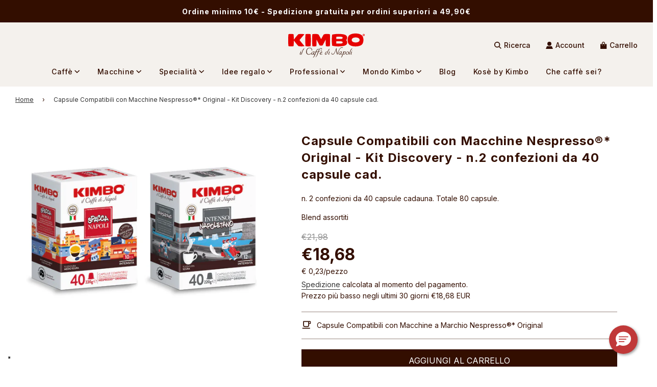

--- FILE ---
content_type: text/html;charset=UTF-8
request_url: https://widget.feedaty.com/v3.0.0/template/2021,product,Striscia-full-nologowrap,69007c1b3d368/10217344/all,all/,0,.json
body_size: -69
content:
{"69007c1b3d368":{"html":"<!--productid required-->","settings":null}}

--- FILE ---
content_type: text/html;charset=UTF-8
request_url: https://widget.feedaty.com/v3.0.0/template/2021,product,Striscia-full-nologowrap,69007c1b3d368/10217344/all,all/,0,.json
body_size: -70
content:
{"69007c1b3d368":{"html":"<!--productid required-->","settings":null}}

--- FILE ---
content_type: text/css
request_url: https://kimbo.it/cdn/shop/t/39/assets/custom.css?v=168341230926160127711768297213
body_size: 3864
content:
/** Shopify CDN: Minification failed

Line 810:0 Unexpected "}"

**/
/* Place any CSS overrides in this file. */
/* #NavDrawer .mobile-nav-header,
#NavDrawer ul.mobile-nav:last-child {
  display: none !important;
} */


/* SCROLL */
* {
  scroll-behavior: smooth;
}

/* LANDING ANTICA MISCELA */
#ancient-blend .sticky-header,
#ancient-blend .breadcrumb,
#ancient-blend .footer-wrapper,
#antica-miscela-dal-1963 .sticky-header, 
#antica-miscela-dal-1963 .breadcrumb,
#antica-miscela-dal-1963 .footer-wrapper {
  display: none !important;
}

#ancient-blend .announcement-bar,
#antica-miscela-dal-1963 .announcement-bar {
  display: none !important;
}

@media screen and (min-width: 768px) {
    #ancient-blend .swiper-navigation,
    #antica-miscela-dal-1963 .swiper-navigation {
        display: flex;
    }
}

#ancient-blend .sw-logo-list,
#antica-miscela-dal-1963 .sw-logo-list {
  padding: 15px 0;
}

#ancient-blend .sw-logo-list .logo-bar__item,
#antica-miscela-dal-1963 .sw-logo-list .logo-bar__item {
  margin: 0;
}

/* frecce pagina macchina kimbo up */
#macchina-a-cialde-kimbo-up-100-cialde-macinato-fresco .swiper-navigation svg {
  position: relative;
  z-index: 999;
  fill: white;
}

/* LANDING KIMBO */
#sanremo-2025 .homepage-sections-wrapper[data-wetheme-section-id="template--24636672672087__text_rich_text_ht9hTg"] {
  padding-bottom: 20px;
}

#sanremo-2025 section > .homepage-sections-wrapper {
  padding-top: 0;
}

@media screen and (max-width: 767px) {
  #sanremo-2025 .homepage-sections-wrapper {
    padding-top: 0;
  }
}


/* LABEL IN VENDITA IN HP */
.homepage-sections-wrapper .sale-badge.badge,
.homepage-sections-wrapper .product-page--sale-badge {
  display: none;
}



/* LANDING FOOD SERVICE */
#hai-un-39-attivita-scopri-la-linea-kimbo-food-service-kimbo .sticky-header, 
#hai-un-39-attivita-scopri-la-linea-kimbo-food-service-kimbo .breadcrumb,
#hai-un-39-attivita-scopri-la-linea-kimbo-food-service-kimbo .footer-wrapper {
  display: none !important;
}

#hai-un-39-attivita-scopri-la-linea-kimbo-food-service-kimbo .announcement-bar {
  display: none !important;
}

#hai-un-39-attivita-scopri-la-linea-kimbo-food-service-kimbo .shopify-section .sw-logo-list {
  padding: 15px 0;
}

#hai-un-39-attivita-scopri-la-linea-kimbo-food-service-kimbo .shopify-section .logo-bar__item {
  margin: 0;
}

#hai-un-39-attivita-scopri-la-linea-kimbo-food-service-kimbo .image-with-text-wrapper h2 {
  position: relative;
  margin-top: 40px;
}

#hai-un-39-attivita-scopri-la-linea-kimbo-food-service-kimbo .image-with-text-wrapper h2::after {
  content: "Kimbo";
  position: absolute;
  top: -35px;
  left: 0;
  font-size: 18px;
  color: #aa2c2d;
}

@media only screen and (max-width: 768px) {
  #hai-un-39-attivita-scopri-la-linea-kimbo-food-service-kimbo .image-with-text-wrapper h2::after {
    left: 50%;
    transform: translateX(-50%);
  }
}

/* FORM POP UP MOBILE */
form.klaviyo-form[data-testid="klaviyo-form-VfJJDu"] {
  padding-bottom: 80px !important;
}

form.klaviyo-form[data-testid="klaviyo-form-VfJJDu"] .needsclick.kl-private-reset-css-Xuajs1:nth-of-type(6) > .needsclick.kl-private-reset-css-Xuajs1 {
  flex: initial !important;
}

form.klaviyo-form[data-testid="klaviyo-form-VfJJDu"] .needsclick.kl-private-reset-css-Xuajs1:nth-of-type(6) > .needsclick.kl-private-reset-css-Xuajs1 > .needsclick.kl-private-reset-css-Xuajs1 {
  width: 30px !important;
}

form.klaviyo-form[data-testid="klaviyo-form-VfJJDu"] .needsclick.kl-private-reset-css-Xuajs1:nth-of-type(6) .needsclick.go2376614969.kl-private-reset-css-Xuajs1 .needsclick.kl-private-reset-css-Xuajs1 .needsclick.kl-private-reset-css-Xuajs1 {
  left: -10px;
  width: 100px;
}

/* FORM POP UP DESKTOP */
form.klaviyo-form[data-testid="klaviyo-form-XVJEMV"] .needsclick.kl-private-reset-css-Xuajs1:nth-of-type(6) > .needsclick.kl-private-reset-css-Xuajs1 {
  flex: initial !important;
}

form.klaviyo-form[data-testid="klaviyo-form-XVJEMV"] .needsclick.kl-private-reset-css-Xuajs1:nth-of-type(6) > .needsclick.kl-private-reset-css-Xuajs1 > .needsclick.kl-private-reset-css-Xuajs1 {
  width: 30px !important;
}



/*rimuove fixed al footer*/
.fix-to-bottom{
  position: relative !important;
  margin-top: 32px;
 }

/* WIDGET CONTATTI */
form.klaviyo-form[data-testid="klaviyo-form-RyVLEE"] {
  padding-top: 0 !important;
  padding-left: 0 !important;
  padding-right: 0 !important;
  width: 350px !important;
  padding-bottom: 20px !important;
}

form.klaviyo-form[data-testid="klaviyo-form-RyVLEE"] span,
form.klaviyo-form[data-testid="klaviyo-form-RyVLEE"] div,
form.klaviyo-form[data-testid="klaviyo-form-RyVLEE"] p {
  font-family: Inter, sans-serif !important;
  color: #330e00;
}

form.klaviyo-form[data-testid="klaviyo-form-RyVLEE"] .needsclick.kl-private-reset-css-Xuajs1 div[data-testid="form-row"]:nth-of-type(1) {
  /* background-color: #E60000;
  background-color: #330e00; */
  padding: 5px 20px;
  /* height: 115px; */
}

form.klaviyo-form[data-testid="klaviyo-form-RyVLEE"] .needsclick.kl-private-reset-css-Xuajs1 div[data-testid="form-row"]:nth-of-type(1) span {
  /* color: white; */
  color: #E60000;
  /* font-weight: 900 !important; */
  font-size: 23px !important;
}

form.klaviyo-form[data-testid="klaviyo-form-RyVLEE"] .needsclick.kl-private-reset-css-Xuajs1 div[data-testid="form-row"]:nth-of-type(1) p {
  padding-top: 22px;
  padding-bottom: 8px;
}

form.klaviyo-form[data-testid="klaviyo-form-RyVLEE"] .needsclick.kl-private-reset-css-Xuajs1 div[data-testid="form-row"]:nth-of-type(2),
form.klaviyo-form[data-testid="klaviyo-form-RyVLEE"] .needsclick.kl-private-reset-css-Xuajs1 div[data-testid="form-row"]:nth-of-type(3),
form.klaviyo-form[data-testid="klaviyo-form-RyVLEE"] .needsclick.kl-private-reset-css-Xuajs1 div[data-testid="form-row"]:nth-of-type(4) {
  border: 1px solid rgba(0, 0, 0, 0.1);
  padding: 0;
  height: auto;
  margin: 8px 20px;
  box-shadow: 2px 2px 0px rgba(0, 0, 0, 0.1);
  /* top: -45px; */
  background-color: #fff;
}

form.klaviyo-form[data-testid="klaviyo-form-RyVLEE"] .needsclick.kl-private-reset-css-Xuajs1 div[data-testid="form-row"]:nth-of-type(2):hover,
form.klaviyo-form[data-testid="klaviyo-form-RyVLEE"] .needsclick.kl-private-reset-css-Xuajs1 div[data-testid="form-row"]:nth-of-type(3):hover,
form.klaviyo-form[data-testid="klaviyo-form-RyVLEE"] .needsclick.kl-private-reset-css-Xuajs1 div[data-testid="form-row"]:nth-of-type(4):hover {
  border: 1px solid #E60000;
  box-shadow: 2px 2px 0px #E60000;
  /* border: 1px solid #330e00;
  box-shadow: 2px 2px 0px #330e00; */
}

form.klaviyo-form[data-testid="klaviyo-form-RyVLEE"] .needsclick.kl-private-reset-css-Xuajs1 div[data-testid="form-row"]:nth-of-type(4) {
  margin-bottom: 12px;
}

form.klaviyo-form[data-testid="klaviyo-form-RyVLEE"] .needsclick.kl-private-reset-css-Xuajs1 div[data-testid="form-row"]:nth-of-type(2) img,
form.klaviyo-form[data-testid="klaviyo-form-RyVLEE"] .needsclick.kl-private-reset-css-Xuajs1 div[data-testid="form-row"]:nth-of-type(3) img,
form.klaviyo-form[data-testid="klaviyo-form-RyVLEE"] .needsclick.kl-private-reset-css-Xuajs1 div[data-testid="form-row"]:nth-of-type(4) img {
  position: absolute;
  top: 50%;
  left: 12px;
  transform: translateY(-50%);
  width: initial;
  height: 40px;
}

form.klaviyo-form[data-testid="klaviyo-form-RyVLEE"] .needsclick.kl-private-reset-css-Xuajs1 div[data-testid="form-row"]:nth-of-type(2) .kl-private-reset-css-Xuajs1.go3176171171 p:nth-of-type(2),
form.klaviyo-form[data-testid="klaviyo-form-RyVLEE"] .needsclick.kl-private-reset-css-Xuajs1 div[data-testid="form-row"]:nth-of-type(2) .kl-private-reset-css-Xuajs1.go3176171171 p:nth-of-type(3),
form.klaviyo-form[data-testid="klaviyo-form-RyVLEE"] .needsclick.kl-private-reset-css-Xuajs1 div[data-testid="form-row"]:nth-of-type(2) .kl-private-reset-css-Xuajs1.go3176171171 p:nth-of-type(4),

form.klaviyo-form[data-testid="klaviyo-form-RyVLEE"] .needsclick.kl-private-reset-css-Xuajs1 div[data-testid="form-row"]:nth-of-type(3) .kl-private-reset-css-Xuajs1.go3176171171 p:nth-of-type(2),
form.klaviyo-form[data-testid="klaviyo-form-RyVLEE"] .needsclick.kl-private-reset-css-Xuajs1 div[data-testid="form-row"]:nth-of-type(3) .kl-private-reset-css-Xuajs1.go3176171171 p:nth-of-type(3),
form.klaviyo-form[data-testid="klaviyo-form-RyVLEE"] .needsclick.kl-private-reset-css-Xuajs1 div[data-testid="form-row"]:nth-of-type(3) .kl-private-reset-css-Xuajs1.go3176171171 p:nth-of-type(4),

form.klaviyo-form[data-testid="klaviyo-form-RyVLEE"] .needsclick.kl-private-reset-css-Xuajs1 div[data-testid="form-row"]:nth-of-type(4) .kl-private-reset-css-Xuajs1.go3176171171 p:nth-of-type(2),
form.klaviyo-form[data-testid="klaviyo-form-RyVLEE"] .needsclick.kl-private-reset-css-Xuajs1 div[data-testid="form-row"]:nth-of-type(4) .kl-private-reset-css-Xuajs1.go3176171171 p:nth-of-type(3),
form.klaviyo-form[data-testid="klaviyo-form-RyVLEE"] .needsclick.kl-private-reset-css-Xuajs1 div[data-testid="form-row"]:nth-of-type(4) .kl-private-reset-css-Xuajs1.go3176171171 p:nth-of-type(4) {
  padding-left: 60px;
  color: #330e00;
}

form.klaviyo-form[data-testid="klaviyo-form-RyVLEE"] .needsclick.kl-private-reset-css-Xuajs1 div[data-testid="form-row"]:nth-of-type(2) .kl-private-reset-css-Xuajs1.go3176171171 p:nth-of-type(5) a,
form.klaviyo-form[data-testid="klaviyo-form-RyVLEE"] .needsclick.kl-private-reset-css-Xuajs1 div[data-testid="form-row"]:nth-of-type(3) .kl-private-reset-css-Xuajs1.go3176171171 p:nth-of-type(5) a,
form.klaviyo-form[data-testid="klaviyo-form-RyVLEE"] .needsclick.kl-private-reset-css-Xuajs1 div[data-testid="form-row"]:nth-of-type(4) .kl-private-reset-css-Xuajs1.go3176171171 p:nth-of-type(5) a {
  position: absolute;
  left: 0;
  top: 0;
  height: 100%;
  width: 100%;
  color: transparent;
}

/* form.klaviyo-form[data-testid="klaviyo-form-RyVLEE"] .needsclick.kl-private-reset-css-Xuajs1 div[data-testid="form-row"] {
  margin-bottom: 10px;
} */

form.klaviyo-form[data-testid="klaviyo-form-RyVLEE"] .needsclick.kl-private-reset-css-Xuajs1 div[data-testid="form-row"]:nth-of-type(2):hover,
form.klaviyo-form[data-testid="klaviyo-form-RyVLEE"] .needsclick.kl-private-reset-css-Xuajs1 div[data-testid="form-row"]:nth-of-type(3):hover,
form.klaviyo-form[data-testid="klaviyo-form-RyVLEE"] .needsclick.kl-private-reset-css-Xuajs1 div[data-testid="form-row"]:nth-of-type(4):hover {
  /* background-color: #F4F1EE; */
  transition: all .2s ease-in-out;
}

form.klaviyo-form[data-testid="klaviyo-form-RyVLEE"] .needsclick.kl-private-reset-css-Xuajs1 div[data-testid="form-row"]:nth-of-type(2) .kl-private-reset-css-Xuajs1.go3176171171 p:nth-of-type(3),
form.klaviyo-form[data-testid="klaviyo-form-RyVLEE"] .needsclick.kl-private-reset-css-Xuajs1 div[data-testid="form-row"]:nth-of-type(3) .kl-private-reset-css-Xuajs1.go3176171171 p:nth-of-type(3), 
form.klaviyo-form[data-testid="klaviyo-form-RyVLEE"] .needsclick.kl-private-reset-css-Xuajs1 div[data-testid="form-row"]:nth-of-type(4) .kl-private-reset-css-Xuajs1.go3176171171 p:nth-of-type(3) {
  padding-top: 2px;
  font-size: 14px;
  padding-bottom: 5px;
}

button.kl-teaser-RyVLEE {
  margin-right: 0 !important;
}

button.kl-teaser-RyVLEE:active span,
button.kl-teaser-RyVLEE:focus span{
  outline: 10px solid transparent !important;
}


/* WIDGET CONTATTI MOBILE */
button.kl-teaser-XZ967R {
  margin-right: 0 !important;
}

button.kl-teaser-XZ967R span.go681896951 {
  outline: 1px solid transparent !important;
}

.needsclick.kl-private-reset-css-Xuajs1 div[data-testid="FULLSCREEN"] .needsclick.go3241907364.kl-private-reset-css-Xuajs1 {
  margin-left: 0 !important;
  margin-right: 0 !important;
  min-height: calc(100% + 60px) !important;
  top: -30px !important;
}

.needsclick.kl-private-reset-css-Xuajs1 div[data-testid="FULLSCREEN"] .needsclick.go3241907364.kl-private-reset-css-Xuajs1 button {
  top: initial !important;
  bottom: 420px;
  outline: 3px solid transparent !important;
}

form.klaviyo-form[data-testid="klaviyo-form-XZ967R"] {
  padding-top: 0 !important;
  padding-left: 0 !important;
  padding-right: 0 !important;
  width: 350px !important;
  padding-bottom: 20px !important;
  min-height: 460px !important;
  align-self: end;
}

form.klaviyo-form[data-testid="klaviyo-form-XZ967R"] span,
form.klaviyo-form[data-testid="klaviyo-form-XZ967R"] div,
form.klaviyo-form[data-testid="klaviyo-form-XZ967R"] p {
  font-family: Inter, sans-serif !important;
  color: #330e00;
}

form.klaviyo-form[data-testid="klaviyo-form-XZ967R"] .needsclick.kl-private-reset-css-Xuajs1 div[data-testid="form-row"]:nth-of-type(1) {
  /* background-color: #E60000;
  background-color: #330e00; */
  padding: 5px 20px;
  /* height: 115px; */
}

form.klaviyo-form[data-testid="klaviyo-form-XZ967R"] .needsclick.kl-private-reset-css-Xuajs1 div[data-testid="form-row"]:nth-of-type(1) span {
  /* color: white; */
  color: #E60000;
  /* font-weight: 900 !important; */
  font-size: 23px !important;
}

form.klaviyo-form[data-testid="klaviyo-form-XZ967R"] .needsclick.kl-private-reset-css-Xuajs1 div[data-testid="form-row"]:nth-of-type(1) p {
  padding-top: 22px;
  padding-bottom: 8px;
}

form.klaviyo-form[data-testid="klaviyo-form-XZ967R"] .needsclick.kl-private-reset-css-Xuajs1 div[data-testid="form-row"]:nth-of-type(2),
form.klaviyo-form[data-testid="klaviyo-form-XZ967R"] .needsclick.kl-private-reset-css-Xuajs1 div[data-testid="form-row"]:nth-of-type(3),
form.klaviyo-form[data-testid="klaviyo-form-XZ967R"] .needsclick.kl-private-reset-css-Xuajs1 div[data-testid="form-row"]:nth-of-type(4) {
  border: 1px solid rgba(0, 0, 0, 0.1);
  padding: 0;
  height: auto;
  margin: 8px 20px;
  box-shadow: 2px 2px 0px rgba(0, 0, 0, 0.1);
  /* top: -45px; */
  background-color: #fff;
}

form.klaviyo-form[data-testid="klaviyo-form-XZ967R"] .needsclick.kl-private-reset-css-Xuajs1 div[data-testid="form-row"]:nth-of-type(2):hover,
form.klaviyo-form[data-testid="klaviyo-form-XZ967R"] .needsclick.kl-private-reset-css-Xuajs1 div[data-testid="form-row"]:nth-of-type(3):hover,
form.klaviyo-form[data-testid="klaviyo-form-XZ967R"] .needsclick.kl-private-reset-css-Xuajs1 div[data-testid="form-row"]:nth-of-type(4):hover {
  border: 1px solid #E60000;
  box-shadow: 2px 2px 0px #E60000;
  /* border: 1px solid #330e00;
  box-shadow: 2px 2px 0px #330e00; */
}

form.klaviyo-form[data-testid="klaviyo-form-XZ967R"] .needsclick.kl-private-reset-css-Xuajs1 div[data-testid="form-row"]:nth-of-type(4) {
  margin-bottom: 12px;
}

form.klaviyo-form[data-testid="klaviyo-form-XZ967R"] .needsclick.kl-private-reset-css-Xuajs1 div[data-testid="form-row"]:nth-of-type(2) img,
form.klaviyo-form[data-testid="klaviyo-form-XZ967R"] .needsclick.kl-private-reset-css-Xuajs1 div[data-testid="form-row"]:nth-of-type(3) img,
form.klaviyo-form[data-testid="klaviyo-form-XZ967R"] .needsclick.kl-private-reset-css-Xuajs1 div[data-testid="form-row"]:nth-of-type(4) img {
  position: absolute;
  top: 50%;
  left: 12px;
  transform: translateY(-50%);
  width: initial;
  height: 40px;
}

form.klaviyo-form[data-testid="klaviyo-form-XZ967R"] .needsclick.kl-private-reset-css-Xuajs1 div[data-testid="form-row"]:nth-of-type(2) .kl-private-reset-css-Xuajs1.go3176171171 p:nth-of-type(2),
form.klaviyo-form[data-testid="klaviyo-form-XZ967R"] .needsclick.kl-private-reset-css-Xuajs1 div[data-testid="form-row"]:nth-of-type(2) .kl-private-reset-css-Xuajs1.go3176171171 p:nth-of-type(3),
form.klaviyo-form[data-testid="klaviyo-form-XZ967R"] .needsclick.kl-private-reset-css-Xuajs1 div[data-testid="form-row"]:nth-of-type(2) .kl-private-reset-css-Xuajs1.go3176171171 p:nth-of-type(4),

form.klaviyo-form[data-testid="klaviyo-form-XZ967R"] .needsclick.kl-private-reset-css-Xuajs1 div[data-testid="form-row"]:nth-of-type(3) .kl-private-reset-css-Xuajs1.go3176171171 p:nth-of-type(2),
form.klaviyo-form[data-testid="klaviyo-form-XZ967R"] .needsclick.kl-private-reset-css-Xuajs1 div[data-testid="form-row"]:nth-of-type(3) .kl-private-reset-css-Xuajs1.go3176171171 p:nth-of-type(3),
form.klaviyo-form[data-testid="klaviyo-form-XZ967R"] .needsclick.kl-private-reset-css-Xuajs1 div[data-testid="form-row"]:nth-of-type(3) .kl-private-reset-css-Xuajs1.go3176171171 p:nth-of-type(4),

form.klaviyo-form[data-testid="klaviyo-form-XZ967R"] .needsclick.kl-private-reset-css-Xuajs1 div[data-testid="form-row"]:nth-of-type(4) .kl-private-reset-css-Xuajs1.go3176171171 p:nth-of-type(2),
form.klaviyo-form[data-testid="klaviyo-form-XZ967R"] .needsclick.kl-private-reset-css-Xuajs1 div[data-testid="form-row"]:nth-of-type(4) .kl-private-reset-css-Xuajs1.go3176171171 p:nth-of-type(3),
form.klaviyo-form[data-testid="klaviyo-form-XZ967R"] .needsclick.kl-private-reset-css-Xuajs1 div[data-testid="form-row"]:nth-of-type(4) .kl-private-reset-css-Xuajs1.go3176171171 p:nth-of-type(4) {
  padding-left: 60px;
  color: #330e00;
}

form.klaviyo-form[data-testid="klaviyo-form-XZ967R"] .needsclick.kl-private-reset-css-Xuajs1 div[data-testid="form-row"]:nth-of-type(2) .kl-private-reset-css-Xuajs1.go3176171171 p:nth-of-type(5) a,
form.klaviyo-form[data-testid="klaviyo-form-XZ967R"] .needsclick.kl-private-reset-css-Xuajs1 div[data-testid="form-row"]:nth-of-type(3) .kl-private-reset-css-Xuajs1.go3176171171 p:nth-of-type(5) a,
form.klaviyo-form[data-testid="klaviyo-form-XZ967R"] .needsclick.kl-private-reset-css-Xuajs1 div[data-testid="form-row"]:nth-of-type(4) .kl-private-reset-css-Xuajs1.go3176171171 p:nth-of-type(5) a {
  position: absolute;
  left: 0;
  top: 0;
  height: 100%;
  width: 100%;
  color: transparent;
}

/* form.klaviyo-form[data-testid="klaviyo-form-XZ967R"] .needsclick.kl-private-reset-css-Xuajs1 div[data-testid="form-row"] {
  margin-bottom: 10px;
} */

form.klaviyo-form[data-testid="klaviyo-form-XZ967R"] .needsclick.kl-private-reset-css-Xuajs1 div[data-testid="form-row"]:nth-of-type(2):hover,
form.klaviyo-form[data-testid="klaviyo-form-XZ967R"] .needsclick.kl-private-reset-css-Xuajs1 div[data-testid="form-row"]:nth-of-type(3):hover,
form.klaviyo-form[data-testid="klaviyo-form-XZ967R"] .needsclick.kl-private-reset-css-Xuajs1 div[data-testid="form-row"]:nth-of-type(4):hover {
  /* background-color: #F4F1EE; */
  transition: all .2s ease-in-out;
}

form.klaviyo-form[data-testid="klaviyo-form-XZ967R"] .needsclick.kl-private-reset-css-Xuajs1 div[data-testid="form-row"]:nth-of-type(2) .kl-private-reset-css-Xuajs1.go3176171171 p:nth-of-type(3),
form.klaviyo-form[data-testid="klaviyo-form-XZ967R"] .needsclick.kl-private-reset-css-Xuajs1 div[data-testid="form-row"]:nth-of-type(3) .kl-private-reset-css-Xuajs1.go3176171171 p:nth-of-type(3), 
form.klaviyo-form[data-testid="klaviyo-form-XZ967R"] .needsclick.kl-private-reset-css-Xuajs1 div[data-testid="form-row"]:nth-of-type(4) .kl-private-reset-css-Xuajs1.go3176171171 p:nth-of-type(3) {
  padding-top: 2px;
  font-size: 14px;
  padding-bottom: 5px;
}

button.kl-teaser-RyVLEE {
  margin-right: 0 !important;
}

button.kl-teaser-RyVLEE:active span,
button.kl-teaser-RyVLEE:focus span{
  outline: 10px solid transparent !important;
}

/* FINE WIDGET CONTATTI */


/* FORM NEWSLETTER */
footer form.klaviyo-form[data-testid="klaviyo-form-S3FkTZ"] {
  background-color: transparent !important;
  padding: 0 !important;
  max-height: 280px !important;
  margin: 0 !important;
}

#kose-by-kimbo footer form.klaviyo-form[data-testid="klaviyo-form-S3FkTZ"] {
  margin: 0 !important;
  width: 100% !important;
}

footer form.klaviyo-form[data-testid="klaviyo-form-S3FkTZ"] input {
  background-color: transparent !important;
  border: 0px solid black !important;
  border-bottom: 1px solid black !important;
  padding-left: 0 !important;
  box-shadow: 0px 0px !important;
  color: #330e00 !important;
}

footer form.klaviyo-form[data-testid="klaviyo-form-S3FkTZ"] input::placeholder {
  color: rgba(51, 14, 0, 0.75) !important;
}

footer form.klaviyo-form[data-testid="klaviyo-form-S3FkTZ"] button.needsclick.go3894874857.kl-private-reset-css-Xuajs1 {
  padding: 0 25px !important;
}

footer form.klaviyo-form[data-testid="klaviyo-form-S3FkTZ"] p {
  text-align: left !important;
}

footer form.klaviyo-form[data-testid="klaviyo-form-S3FkTZ"] p span,
#kose-by-kimbo footer form.klaviyo-form[data-testid="klaviyo-form-S3FkTZ"] p span {
  font-size: 14px !important;
  font-weight: 700 !important;
}

footer form.klaviyo-form[data-testid="klaviyo-form-S3FkTZ"] > div > .kl-private-reset-css-Xuajs1:nth-child(1) p span {
  font-size: 21px !important;
}

footer form.klaviyo-form[data-testid="klaviyo-form-S3FkTZ"] > div > .kl-private-reset-css-Xuajs1:nth-child(2) {
  padding-bottom: 0 !important;
}

footer form.klaviyo-form[data-testid="klaviyo-form-S3FkTZ"] > div > .kl-private-reset-css-Xuajs1:nth-child(4) p span {
  font-weight: 400 !important;
  position: relative;
  top: -5px;
}

footer form.klaviyo-form[data-testid="klaviyo-form-S3FkTZ"] span span {
  font-size: 14px !important;
}


footer form.klaviyo-form[data-testid="klaviyo-form-S3FkTZ"] .needsclick {
  justify-content: flex-start !important;
  padding-top: 0 !important;
  padding-bottom: 8px !important;
  flex: initial !important;
}

footer form.klaviyo-form[data-testid="klaviyo-form-S3FkTZ"] button.needsclick {
  padding-bottom: 0 !important;
  padding-left: 25px !important;
  padding-right: 25px !important;
}


footer form.klaviyo-form[data-testid="klaviyo-form-S3FkTZ"] .go3176171171 a {
  color: #330E04 !important;
}

footer form.klaviyo-form[data-testid="klaviyo-form-S3FkTZ"] input#email_80520246 {
  width: 280px;
}


@media only screen and (max-width: 768px) {
  footer form.klaviyo-form[data-testid="klaviyo-form-S3FkTZ"] p {
    text-align: center !important;
  }

  footer form.klaviyo-form[data-testid="klaviyo-form-S3FkTZ"] .needsclick {
    align-items: center !important;
  }

  #kose-by-kimbo footer form.klaviyo-form[data-testid="klaviyo-form-S3FkTZ"] .needsclick {
    margin: auto !important;
  }
}

/* FINE FORM NEWSLETTER */

/* PAGINA MONDO KIMBO */
#mondo-kimbo .homepage-featured-box-btn {
 margin: 0;
}

#mondo-kimbo .shopify-section .homepage-sections-wrapper {
  padding: 0;
}

@media screen and (max-width: 767px) {
  #mondo-kimbo .image-gallery-wrapper .keep-spacing.gallery-grid .homepage-gallery-grid-item {
    width: 100%;
  }
  #mondo-kimbo .image-gallery-wrapper .keep-spacing .homepage-gallery-grid-item {
    padding: 32px 0;
  }
  #mondo-kimbo .image-gallery-wrapper .homepage-gallery-background {
    padding-top: 0;
    padding-bottom: 0;
  }
}
/* FINE PAGINA MONDO KIMBO */


/* LANDING KIMBO ESPRESSO BARISTA */
#kimbo-barista-espresso-napoli .sticky-header, 
#kimbo-barista-espresso-napoli .breadcrumb,
#kimbo-barista-espresso-napoli .footer-wrapper {
  display: none !important;
}

#kimbo-barista-espresso-napoli .announcement-bar {
  display: none !important;
}

#kimbo-barista-espresso-napoli .sw-logo-list {
  padding: 15px 0;
}

#kimbo-barista-espresso-napoli .logo-bar__item {
  margin: 0;
}

@media only screen and (max-width: 769px) {
  #kimbo-barista-espresso-napoli #shopify-section-template--21148866642263__image_image_with_text_fWVh4z .homepage-sections-wrapper {
    padding-top: 0;
  }

  #kimbo-barista-espresso-napoli #shopify-section-template--21148866642263__image_image_with_text_fWVh4z .grid__item homepage-content--image {
    margin-top: 0;
  }
}


/* #kimbo-barista-espresso-napoli .sw-collage .collage-builder__grid-item--inner {
  height: 70%;
}

@media only screen and (max-width: 1420px) {
  #kimbo-barista-espresso-napoli .sw-collage .collage-builder__grid-item--inner {
    height: 90%;
  }
}

@media only screen and (max-width: 1190px) {
  #kimbo-barista-espresso-napoli .sw-collage .collage-builder__grid-item--inner {
    height: 110%;
  }

  #kimbo-barista-espresso-napoli .sw-collage .collage-builder__grid-container div.collage-builder__grid-item:first-of-type .collage-builder__text-container--inner h2::after {
    top: 140px;
  }
}

@media only screen and (max-width: 1000px) {
  #kimbo-barista-espresso-napoli .sw-collage .collage-builder__grid-item--inner {
    height: 150%;
  }

  #kimbo-barista-espresso-napoli #shopify-section-template--21148866642263__text_rich_text_NJJgrm {
    margin-top: 95px;
  }
}

@media only screen and (max-width: 850px) {
  #kimbo-barista-espresso-napoli .sw-collage .collage-builder__grid-item--inner {
    height: calc(170% + 50px);
  }

  #kimbo-barista-espresso-napoli #shopify-section-template--21148866642263__text_rich_text_NJJgrm {
    margin-top: 180px;
  }
}

@media only screen and (max-width: 769px) {
    #kimbo-barista-espresso-napoli #shopify-section-template--21148866642263__text_rich_text_NJJgrm {
    margin-top: 0;
  }

  #kimbo-barista-espresso-napoli #shopify-section-template--21148866642263__text_rich_text_NJJgrm .homepage-sections-wrapper.homepage-sections-wrapper--light {
    padding-bottom: 0;
  }

  #kimbo-barista-espresso-napoli #shopify-section-template--21148866642263__image_image_with_text_fWVh4z .homepage-sections-wrapper {
    padding-top: 0;
  }
}

@media only screen and (min-width: 1320px) {
  #kimbo-barista-espresso-napoli .rich-text div.homepage-sections-wrapper {
    padding-top: 0;
    padding-bottom: 0;
  }
} */



/* form iscrizione newsletter */
#kimbo-barista-espresso-napoli #form-kimbo-barista form {
  padding-top: 0 !important;
  padding-bottom: 80px !important;
}


#kimbo-barista-espresso-napoli #shopify-section-template--20262121767255__36d1e707-21db-4d8f-a6e1-d4015d65f0d3 > div > div:nth-child(1) > div > p {
  margin-bottom: 0;
}

#kimbo-barista-espresso-napoli #form-kimbo-barista #rich-text-80520244 > p > span {
  display: none !important;
}

#kimbo-barista-espresso-napoli #form-kimbo-barista form > .needsclick.kl-private-reset-css-Xuajs1 {
  justify-content: flex-start !important;
  min-height: initial !important;
  max-width: 550px !important;
  margin: auto !important;
}

#kimbo-barista-espresso-napoli #form-kimbo-barista form div[data-testid="form-row"]:nth-of-type(3) .go3176171171 span,
#kimbo-barista-espresso-napoli #form-kimbo-barista form div[data-testid="form-row"]:nth-of-type(3) .go3176171171 span a {
  font-size: 12px;
  font-weight: 700;
}

#kimbo-barista-espresso-napoli #form-kimbo-barista form div[data-testid="form-row"]:nth-of-type(4) .go3176171171 span {
  font-size: 12px !important;
}

#kimbo-barista-espresso-napoli #form-kimbo-barista form div[data-testid="form-row"]:nth-of-type(4) > div.kl-private-reset-css-Xuajs1:nth-of-type(1) {
  flex: initial !important;
  width: 20px !important;
}

#kimbo-barista-espresso-napoli #form-kimbo-barista form div[data-testid="form-row"]:nth-of-type(5) > div {
  width: 100%;
}

#kimbo-barista-espresso-napoli #form-kimbo-barista form div[data-testid="form-row"]:nth-of-type(5) > div button {
  width: 100%;
}


@media only screen and (max-width: 768px) {
  #kimbo-barista-espresso-napoli .image-with-text-wrapper h2::after {
    left: 50%;
    transform: translateX(-50%);
  }

  #kimbo-barista-espresso-napoli .image-with-text-wrapper .feature_row__image_wrapper {
    padding-top: 30px;
  }
}


/*
#kimbo-barista-espresso-napoli .rich-text {
  margin-top: 0px;
}

#kimbo-barista-espresso-napoli .rich-text div.homepage-sections-wrapper {
  padding-bottom: 0;
}

@media only screen and (min-width: 1320px) {
  #kimbo-barista-espresso-napoli .rich-text div.homepage-sections-wrapper {
  padding-top: 0;
  }
}
*/








/* LANDING MACINATO FRESCO */
#kimbo-macinato-fresco-kimbo .sticky-header, 
#kimbo-macinato-fresco-kimbo .breadcrumb,
#kimbo-macinato-fresco-kimbo .footer-wrapper {
  display: none !important;
}

#kimbo-macinato-fresco-kimbo .announcement-bar {
  display: none !important;
}

#kimbo-macinato-fresco-kimbo .sw-logo-list {
  padding: 15px 0;
}

#kimbo-macinato-fresco-kimbo .rich-text {
  margin-top: 0px;
}

#kimbo-macinato-fresco-kimbo .rich-text div.homepage-sections-wrapper {
  padding-bottom: 0;
}

/* #kimbo-macinato-fresco-kimbo .sw-custom-liquid {
  background-color: #F4F1ED;
} */

@media only screen and (min-width: 1320px) {
  #kimbo-macinato-fresco-kimbo .rich-text div.homepage-sections-wrapper {
  padding-top: 0;
  }

  /* #kimbo-macinato-fresco-kimbo .slider-section--template--20262121767255__b29fc7a1-96e7-4a71-ba5b-1905d79536c0 .block-section--template--19851337728343__b29fc7a1-96e7-4a71-ba5b-1905d79536c0-image-1 .homepage-featured-content-box {
    top: 120px !important;
    background-color: rgba(255, 255, 255, 0.45) !important;
  } */
}

#kimbo-macinato-fresco-kimbo .shopify-section .logo-bar__item {
  margin: 0;
}

#kimbo-macinato-fresco-kimbo .image-with-text-wrapper h2::after {
  position: absolute;
  top: -35px;
  left: 0;
  font-size: 18px;
  color: #aa2c2d;
}

#kimbo-macinato-fresco-kimbo #shopify-section-template--19903851528535__91cb3d4b-da0f-4be1-9c22-0e6d03684ff8 h2::after {
  content: "Tradizionale";
}

#kimbo-macinato-fresco-kimbo #shopify-section-template--19903851528535__38e84881-becf-4167-bc9f-ee080e0d87d9 h2::after {
  content: "Ecologico";
}

#kimbo-macinato-fresco-kimbo #shopify-section-template--19903851528535__b116187e-bc32-457c-bd31-f3c5989036c7 h2::after {
  content: "Novità";
}

#kimbo-macinato-fresco-kimbo .button:after {
content: "";
width: 30px;
height: 30px;
background: url("/cdn/shop/files/icona_chicchi.svg?v=1696511693") no-repeat -30px -50px no-scroll;
top: 10px;
right: 5px;
position: absolute;
display: inline-block;
}
/* 
#kimbo-macinato-fresco-kimbo .sw-collage .collage-builder__text-container--inner {
  position: relative;
  top: 25px;
}

#kimbo-macinato-fresco-kimbo .sw-collage .collage-builder__grid-container div.collage-builder__grid-item:first-of-type .collage-builder__text-container--inner h2 {
  position: relative;
  /* padding-bottom: 100px; */
}

#kimbo-macinato-fresco-kimbo .sw-collage .collage-builder__grid-container div.collage-builder__grid-item:first-of-type .collage-builder__text-container--inner h2::after {
  position: absolute;
  content: "";
  width: 220px;
  height: 50px;
  background: url("/cdn/shop/files/icone_macinato_fresco.svg?v=1702471208") no-repeat;
  top: 110px;
  left: 0;
  display: inline-block;
}

#kimbo-macinato-fresco-kimbo .sw-collage .collage-builder__grid-container div.collage-builder__grid-item:first-of-type .collage-builder__text-container--inner h2 {
  line-height: 1.5;
}

@media only screen and (max-width: 1150px) {
  #kimbo-macinato-fresco-kimbo .collage-builder__grid-item {
    width: 100% !important;
  }

  #kimbo-macinato-fresco-kimbo .collage-builder__grid-item:first-of-type {
    height: 250px;
  }
}

/*
@media only screen and (max-width: 768px) {
  #kimbo-macinato-fresco-kimbo .sw-collage .collage-builder__text-container--af3e1ac9-c3b4-4e3a-b5ec-9abf8e299e24 {
    padding-top: 0;
    padding-bottom: 60px;
  }

  #kimbo-macinato-fresco-kimbo .sw-collage .collage-builder__grid-container div.collage-builder__grid-item:first-of-type .collage-builder__text-container--inner h2 {
  position: relative;
  padding-bottom: 36px !important;
}
}
*/
#kimbo-macinato-fresco-kimbo .sw-collage .collage-builder__grid-item--inner {
  height: 75%;
}

@media only screen and (max-width: 1420px) {
  #kimbo-macinato-fresco-kimbo .sw-collage .collage-builder__grid-item--inner {
    height: 90%;
  }
}

@media only screen and (max-width: 1190px) {
  #kimbo-macinato-fresco-kimbo .sw-collage .collage-builder__grid-item--inner {
    height: 110%;
  }

  #kimbo-macinato-fresco-kimbo .sw-collage .collage-builder__grid-container div.collage-builder__grid-item:first-of-type .collage-builder__text-container--inner h2::after {
    top: 140px;
  }
}

@media only screen and (min-width: 1440px) {
  #kimbo-macinato-fresco-kimbo #shopify-section-template--20262121767255__a4670af2-6f4b-4fe6-a0c1-f8515d8ff3c4 {
    height: 280px;
    overflow-y: hidden;
  }
  #kimbo-macinato-fresco-kimbo .rich-text {
    margin-top: 56px;
  }
}

@media only screen and (max-width: 990px) {
  #kimbo-macinato-fresco-kimbo .sw-collage .collage-builder__grid-item--inner {
    height: 120%;
  }
}

@media only screen and (min-width: 768px) and (max-width: 880px) {
  #kimbo-macinato-fresco-kimbo .sw-collage .collage-builder__grid-item--inner {
    height: 140%;
  }
  
  #kimbo-macinato-fresco-kimbo #shopify-section-template--20262121767255__3ae37c37-9675-4414-b8f7-83dc53067bb0 > div > div > div > div > div > h2 {
    padding-top: 100px;
  }

 #kimbo-macinato-fresco-kimbo .sw-collage .collage-builder__grid-container div.collage-builder__grid-item:first-of-type .collage-builder__text-container--inner h2::after {
    top: 160px;
  }
}

@media only screen and (min-width: 1290px) {
 #kimbo-macinato-fresco-kimbo #shopify-section-template--20262121767255__3ae37c37-9675-4414-b8f7-83dc53067bb0 {
   margin-top: 0;
 }
}

@media only screen and (max-width: 767px) {
   #kimbo-macinato-fresco-kimbo #shopify-section-template--20262121767255__59ec41ad-bd30-4f98-bacc-3eabaa896e31 > section > div > div > div.collage-builder__grid-item.collage-builder__grid-item--template--20262121767255__59ec41ad-bd30-4f98-bacc-3eabaa896e31--2.collage-builder__grid-item--text.collage-builder__grid-item--bed86e28-c949-42fb-90db-8d53edd15fad {
        padding-top: 35px;
  }
}

/*
@media only screen and (max-width: 544px) {
  #kimbo-macinato-fresco-kimbo .sw-collage .collage-builder__grid-container div.collage-builder__grid-item:first-of-type .collage-builder__text-container--inner h2::after {
    top: 80px;
  }
}
*/
/* form iscrizione newsletter */
#kimbo-macinato-fresco-kimbo #form-macinato-fresco form {
  padding-top: 0 !important;
  padding-bottom: 80px !important;
  /* background-color: #F4F1ED !important; */
}

/* #kimbo-macinato-fresco-kimbo #form-macinato-fresco form div[data-testid="form-row"]:nth-of-type(1) {
  display: none !important;
} */

#kimbo-macinato-fresco-kimbo #shopify-section-template--20262121767255__36d1e707-21db-4d8f-a6e1-d4015d65f0d3 > div > div:nth-child(1) > div > p {
  margin-bottom: 0;
}

#kimbo-macinato-fresco-kimbo #form-macinato-fresco #rich-text-80520244 > p > span {
  display: none !important;
}

#kimbo-macinato-fresco-kimbo #form-macinato-fresco form > .needsclick.kl-private-reset-css-Xuajs1 {
  justify-content: flex-start !important;
  min-height: initial !important;
  max-width: 550px !important;
  margin: auto !important;
}

#kimbo-macinato-fresco-kimbo #form-macinato-fresco form div[data-testid="form-row"]:nth-of-type(3) .go3176171171 span,
#kimbo-macinato-fresco-kimbo #form-macinato-fresco form div[data-testid="form-row"]:nth-of-type(3) .go3176171171 span a {
  font-size: 12px;
  font-weight: 700;
}

#kimbo-macinato-fresco-kimbo #form-macinato-fresco form div[data-testid="form-row"]:nth-of-type(4) .go3176171171 span {
  font-size: 12px !important;
}

#kimbo-macinato-fresco-kimbo #form-macinato-fresco form div[data-testid="form-row"]:nth-of-type(4) > div.kl-private-reset-css-Xuajs1:nth-of-type(1) {
  flex: initial !important;
  width: 20px !important;
}

#kimbo-macinato-fresco-kimbo #form-macinato-fresco form div[data-testid="form-row"]:nth-of-type(5) > div {
  width: 100%;
}

#kimbo-macinato-fresco-kimbo #form-macinato-fresco form div[data-testid="form-row"]:nth-of-type(5) > div button {
  width: 100%;
}


@media only screen and (max-width: 768px) {
  #kimbo-macinato-fresco-kimbo .image-with-text-wrapper h2::after {
    left: 50%;
    transform: translateX(-50%);
  }

  #kimbo-macinato-fresco-kimbo .image-with-text-wrapper .feature_row__image_wrapper {
    padding-top: 30px;
  }
}

/* FINE PAGINA LANDING MACINATO FRESCO */

/* ALMANAKKO DI KIMBO */

#almanakko-di-kimbo .rich-text div[data-wetheme-section-id="template--19983677948247__3d8590ed-9fd9-4431-b23c-8700feeb8bd7"] {
  padding-top: 8px;
  padding-bottom: 24px;
}

#almanakko-di-kimbo .image-with-text-overlay-wrapper .size-small .homepage-featured-content-wrapper {
  min-height: 20vw;
}

@media screen and (min-width: 768px) {
  .template-article .image-with-text-overlay-wrapper .size-small .homepage-featured-content-wrapper {
    min-height: 15vw;
  }
}

/* Menu mobile */
.mobile-nav__has-sublist  svg {
    transform: rotate(0deg);
    transition: all 0.5s;
}

li.mobile-nav__item.mobile-nav__item--active {
    background: #fff;
}

li.mobile-nav__item.mobile-nav__item--active svg{
    color: #000 !important;
}


.mobile-nav__has-sublist.mobile-nav--expanded svg {
    transform: rotate(180deg);
}

/* FOOTER BOTTOM */
@media only screen and (min-width: 768px) {
  .bottom--footer-row.bottom--footer--payment-methods {
    gap: 0 !important;
  } 
}

@media only screen and (max-width: 768px) {
/* FIX FILTRI */
collection-filtering-form.facets.is-open label.facet-checkbox {
    line-height: 150%;
    padding-left: 24px;
}


label.facet-checkbox svg {
    position: absolute;
    top: 9px;
}

svg.icon.icon-checkmark {
    left: 0;
}

collection-filtering-form.facets.is-open label.facet-checkbox svg {
    left: 0;
}

.facet-checkbox .icon-checkmark {
    left: 3px !important;
}
}

.inventoryWrapper{
  display: none;
}

#coffee-master-2-livello .inventoryWrapper{
  display: block !important;
}


#coffee-master-1-livello .inventoryWrapper{
  display: block !important;
}

/* mostra frecce carousel */
body#rassegna-stampa .swiper-navigation{
    display: flex;
}

body#rassegna-stampa .swiper-button-lock {
    display: none !important;
}

/* frecce slider le meraviglie del gusto */
body#le-meraviglie-del-gusto #shopify-section-template--22904230838615__template_product_info_columns_qwfYqP .swiper-navigation {
  display: flex;
}
body#le-meraviglie-del-gusto #shopify-section-template--22904230838615__template_product_info_columns_qwfYqP .info-cols .swiper-navigation.swiper-button--next {
  right: 25px;
}
body#le-meraviglie-del-gusto #shopify-section-template--22904230838615__template_product_info_columns_qwfYqP .info-cols .swiper-navigation.swiper-button--prev {
  left: 15px;
}

@media screen and (min-width: 768px) {

      #le-meraviglie-del-gusto-kimbo .swiper-navigation svg {
        top: 10px;
        position: relative;
    }

}

/* Signup klaviyo button
button.kl-private-reset-css-Xuajs1{
  display: none
}*/

--- FILE ---
content_type: image/svg+xml
request_url: https://kimbo.it/cdn/shop/files/assistenza_clienti_copia.svg?crop=center&height=16&v=1683890082&width=16
body_size: -97
content:
<?xml version="1.0" encoding="utf-8"?>
<!-- Generator: Adobe Illustrator 27.1.1, SVG Export Plug-In . SVG Version: 6.00 Build 0)  -->
<svg version="1.1" id="Livello_1" xmlns="http://www.w3.org/2000/svg" xmlns:xlink="http://www.w3.org/1999/xlink" x="0px" y="0px"
	 viewBox="0 0 800 800" style="enable-background:new 0 0 800 800;" xml:space="preserve">
<style type="text/css">
	.st0{fill:#2F1003;stroke:#2F1003;stroke-width:28;stroke-miterlimit:10;}
</style>
<g id="Layer_11">
	<path class="st0" d="M692.2,397c-4.7-158.6-83-336.5-292.2-336.5S112.5,238.4,107.8,397c-35.6,5-62.1,35.5-62.2,71.5v25.4
		c0,40,32.5,72.4,72.5,72.5h17.6c21,0,38-17,38-38v-94.4c-0.1-19.2-14.5-35.3-33.6-37.5C144.8,252.8,214.7,92.7,400,92.7
		s255.2,160.1,259.9,303.7c-19.1,2.2-33.5,18.3-33.6,37.5v94.4c0,21,17,38,38,38h17.6c2.8-0.1,5.6-0.4,8.3-0.9
		c-11,61.7-64.7,106.7-127.4,106.8h-86.3c-4.5-20.4-22.7-35-43.6-35H367c-24.7,0-44.7,20-44.7,44.7v12.9c0,24.7,20,44.7,44.7,44.7
		H433c20.9,0,39.1-14.6,43.6-35.1h86.3c85.4-0.1,156-66.7,161.2-152c19-13.5,30.2-35.4,30.3-58.7v-25.4
		C754.3,432.5,727.8,402,692.2,397z M141.5,528.3c0,3.2-2.6,5.8-5.7,5.8c0,0,0,0,0,0h-17.6c-22.2,0-40.3-18-40.3-40.3v-25.4
		c0-22.2,18-40.3,40.3-40.3h17.6c3.2,0,5.8,2.6,5.8,5.8L141.5,528.3z M445.5,694.8c0,6.9-5.6,12.5-12.5,12.5H367
		c-6.9,0-12.5-5.6-12.5-12.5v-12.9c0-6.9,5.6-12.5,12.5-12.5H433c6.9,0,12.5,5.6,12.5,12.5V694.8z M664.3,534.1
		c-3.2,0-5.8-2.6-5.8-5.8c0,0,0,0,0,0v-94.4c0-3.2,2.6-5.8,5.8-5.8h17.6c22.2,0,40.3,18,40.3,40.3v25.4c0,13.7-7,26.4-18.5,33.8
		c-1.9,0.6-3.7,1.6-5.3,2.9c-5.2,2.4-10.8,3.6-16.5,3.6L664.3,534.1z"/>
</g>
</svg>


--- FILE ---
content_type: image/svg+xml
request_url: https://kimbo.it/cdn/shop/files/logo_lg-white.svg?v=1683639205
body_size: 14065
content:
<?xml version="1.0" encoding="UTF-8"?>
<svg width="179px" height="57px" viewBox="0 0 179 57" version="1.1" xmlns="http://www.w3.org/2000/svg" xmlns:xlink="http://www.w3.org/1999/xlink">
    <!-- Generator: Sketch 61.2 (89653) - https://sketch.com -->
    <title>Group 54</title>
    <desc>Created with Sketch.</desc>
    <defs>
        <polygon id="path-1" points="0.430901361 0.0516 11.47095 0.0516 11.47095 15 0.430901361 15"></polygon>
    </defs>
    <g id="Symbols" stroke="none" stroke-width="1" fill="none" fill-rule="evenodd">
        <g id="01-Desktop/01-Header&amp;Footer/normal" transform="translate(-30.000000, -51.000000)">
            <g id="Group-54" transform="translate(30.000000, 51.000000)">
                <path d="M177.960594,3.82347307 C177.960594,3.13961541 177.578165,2.91836735 176.930879,2.91836735 L176,2.91836735 L176,5.91836735 L176.530362,5.91836735 L176.530362,4.65895528 L176.784238,4.65895528 L177.364341,5.91836735 L178,5.91836735 L177.356589,4.60867163 C177.686693,4.57927503 177.960594,4.37427245 177.960594,3.82347307 M177.008398,4.15302439 L176.530362,4.15302439 L176.530362,3.43126059 L176.906331,3.43126059 C177.114341,3.43126059 177.389535,3.45292124 177.389535,3.7615855 C177.389535,4.09500479 177.244186,4.15302439 177.008398,4.15302439" id="Fill-1" fill="#E60000"></path>
                <path d="M176.50726,1.91836735 C175.176877,1.91836735 174,2.83857863 174,4.41906237 C174,5.99885108 175.176877,6.91836735 176.50726,6.91836735 C177.818282,6.91836735 179,5.99885108 179,4.41906237 C179,2.83857863 177.818282,1.91836735 176.50726,1.91836735 M176.50726,6.34288778 L176.50726,6.33246243 C175.516388,6.34288778 174.717052,5.56654639 174.717052,4.41906237 C174.717052,3.26462812 175.516388,2.49593198 176.50726,2.49593198 C177.467017,2.49593198 178.280874,3.26462812 178.280874,4.41906237 C178.280874,5.56654639 177.467017,6.34288778 176.50726,6.34288778" id="Fill-3" fill="#E60000"></path>
                <path d="M173.96362,7.20023926 C172.870731,5.26117882 170.907946,3.97926485 168.872302,3.03438682 C165.395664,1.42868288 161.417106,0.890749986 157.49816,0.919449552 C153.585102,0.890749986 149.604336,1.42868288 146.126962,3.03438682 C144.089846,3.97926485 142.130741,5.25897116 141.035644,7.19361628 C139.56006,9.78540789 139.064028,12.9026223 139.002208,15.8623571 L139,15.8623571 C139,15.8792825 139.002208,15.8962079 139.002208,15.9131332 C139.002208,15.9344739 139,15.9528711 139,15.9742118 L139.002208,15.9742118 C139.064028,18.9354183 139.56006,22.0452739 141.035644,24.6385373 C142.130741,26.5724465 144.089846,27.857304 146.126962,28.7992385 C149.604336,30.4093578 153.585102,30.9480266 157.49816,30.9171193 C161.417106,30.9480266 165.395664,30.4093578 168.872302,28.7992385 C170.907946,27.8617194 172.870731,26.5746542 173.96362,24.6488397 C175.434789,22.0504251 175.936708,18.9354183 175.997056,15.9742118 L176,15.9742118 L176,15.9168127 L176,15.8667724 L175.997056,15.8667724 C175.936708,12.9026223 175.434789,9.78908732 173.96362,7.20023926 M167.005927,16.1272762 C167.005927,18.225288 165.342675,21.6375929 157.832282,21.7847702 C150.320418,21.6375929 148.65643,18.225288 148.65643,16.1272762 C148.65643,16.0765 148.659373,16.0242521 148.659373,15.9742118 L148.664525,15.9742118 L148.664525,15.9131332 L148.664525,15.8623571 L148.659373,15.8623571 C148.659373,15.810845 148.65643,15.7600689 148.65643,15.7085568 C148.65643,13.6142244 150.320418,10.1975042 157.832282,10.0525346 C165.342675,10.2026554 167.005927,13.6142244 167.005927,15.7107645 C167.005927,15.7600689 167.000776,15.8152604 166.999304,15.8623571 L166.999304,15.9168127 L166.999304,15.9742118 C167.000776,16.0286674 167.005927,16.0809153 167.005927,16.1272762" id="Fill-5" fill="#E60000"></path>
                <path d="M127.245683,2.58726563 C113.770971,0.665566739 102.726812,3.47295036 102.703272,3.69585263 C102.262623,8.09539526 102.068414,12.3401652 102.012506,16.0865524 L102,16.0865524 C102,16.173936 102.002943,16.2665034 102.002943,16.3524059 C102.002943,16.4360868 102,16.5264326 102,16.6152973 L102.012506,16.6152973 C102.068414,20.3602034 102.262623,24.6064544 102.703272,29.0015538 C102.726812,29.2311209 113.265586,32.3539742 127.245683,30.113103 C127.245683,30.113103 138,29.4066287 138,22.2167348 C138,19.9706798 137.106933,17.9023542 135.715103,16.3524059 C137.106933,14.800236 138,12.7304293 138,10.4851148 C138,3.29225883 127.245683,2.58726563 127.245683,2.58726563 L127.245683,2.58726563 Z M112.419601,8.44048647 C115.704968,8.44048647 120.77941,8.25831385 122.913501,8.4278973 C129.709341,8.56785919 128.28882,13.6605464 123.160676,13.6790599 L112.419601,13.719049 L112.419601,8.44048647 Z M122.913501,24.2754335 C120.77941,24.4413142 115.704968,24.2613632 112.419601,24.2613632 L112.419601,18.9820602 L123.160676,19.0250114 C128.28882,19.0413033 129.709341,24.1317689 122.913501,24.2754335 L122.913501,24.2754335 Z" id="Fill-7" fill="#E60000"></path>
                <path d="M82.830156,3.48350458 C82.830156,3.48350458 78.7793911,10.5181806 76.9951873,13.9716349 C75.2072788,10.5181806 71.1602187,3.48350458 71.1602187,3.48350458 C66.0995411,0.52767046 56.480549,2.66609241 56.480549,2.66609241 C55.5521406,11.719642 56.206398,28.0462171 56.480549,30.0352036 C56.5116688,30.2705645 57.6979272,30.6239794 57.8661225,30.6568552 C58.978286,30.8690536 60.1008228,30.9183673 61.218914,30.9183673 C62.3362642,30.9183673 65.900226,30.525352 65.95802,30.045664 C66.2136472,27.8668945 66.1536303,18.4943002 66.1536303,16.2042012 L66.1536303,14.8600289 C68.4542751,19.2594099 70.8460566,23.5265405 73.1422556,27.9274159 C73.5416268,28.6970087 74.3551882,28.7395978 74.8308771,28.8419611 C75.4984716,28.9809361 76.1764394,29.0676087 76.8440339,29.1087035 L77.1404132,29.1087035 C77.8109715,29.0676087 78.4852346,28.9809361 79.1609795,28.8419611 C79.6292589,28.7395978 80.445784,28.6970087 80.8503419,27.9274159 C83.146541,23.5265405 85.5316539,19.2594099 87.8382262,14.8600289 C87.8382262,15.3120713 87.8360034,15.7573891 87.8360034,16.2042012 C87.8360034,18.4943002 87.7759866,27.8676417 88.0308728,30.045664 C88.0894077,30.525352 91.6526286,30.9183673 92.7707197,30.9183673 C93.8836242,30.9183673 97.4268395,30.525352 97.506121,30.0352036 C97.8247288,28.0529417 98.4367522,11.7181476 97.506121,2.66609241 C97.506121,2.66609241 87.8886107,0.52767046 82.830156,3.48350458" id="Fill-9" fill="#E60000"></path>
                <path d="M52.4076649,2.71414637 C52.3576189,2.4705558 49.3585957,1.91836735 46.3924385,1.91836735 C43.5017237,1.92434503 40.6423811,2.47653348 40.5923351,2.71414637 C40.3480809,3.89847478 39.9574236,9.24924813 40.0059756,15.7417589 L40,15.7417589 C40.0059756,15.923331 40.0082165,16.1056503 40.0097104,16.2917057 L40.0097104,16.4187315 L40.0097104,16.5517349 C40.0082165,16.7355487 40.0059756,16.9201096 40,17.1001873 L40.0059756,17.1001873 C39.9574236,23.5949397 40.3480809,28.9442186 40.5923351,30.1203277 C40.6423811,30.3684016 43.5017237,30.9183673 46.3924385,30.9183673 C49.3585957,30.9220844 52.3576189,30.3728848 52.4076649,30.1203277 C52.6526661,28.9449658 53.0448173,23.599423 52.9947713,17.1001873 L53,17.1001873 C52.9947713,16.9268345 52.9947713,16.7564705 52.9947713,16.583865 C52.9932774,16.527077 52.9947713,16.4770139 52.9932774,16.4187315 C52.9947713,16.3634379 52.9932774,16.310386 52.9947713,16.2580812 C52.9947713,16.0854757 52.9947713,15.9143645 53,15.7417589 L52.9947713,15.7417589 C53.0448173,9.24476486 52.6526661,3.89847478 52.4076649,2.71414637" id="Fill-11" fill="#E60000"></path>
                <path d="M31.4245852,1.96684556 C29.886906,1.94969173 24.0048813,2.28978506 23.5967319,2.71341008 C19.5867916,6.93847304 16.5377182,10.813747 13.1111614,15.3252044 C13.1389068,9.02154468 12.7592329,3.87315817 12.5168258,2.71266427 C12.4657158,2.47027319 9.4414673,1.91836735 6.44788475,1.91836735 C3.52585613,1.92358808 0.652016882,2.47623974 0.597986368,2.71266427 C0.352658627,3.89553273 -0.0459989514,9.23484883 0.00584113668,15.7152675 L0,15.7152675 C0.00584113668,15.8972473 0.00584113668,16.0725147 0.00584113668,16.2574777 L0.00584113668,16.3909793 L0.00584113668,16.5311932 C0.00584113668,16.7161562 0.00584113668,16.8921695 0,17.0726576 L0.00584113668,17.0726576 C-0.0459989514,23.5545679 0.352658627,28.893884 0.597986368,30.0685485 C0.652016882,30.3161603 3.52585613,30.8650829 6.44788475,30.8650829 C9.4414673,30.8680661 12.4657158,30.3191436 12.5168258,30.0685485 C12.7606932,28.8946298 13.1557001,23.5657552 13.1067806,17.0890656 C16.5340675,21.5982855 19.7087253,25.7912782 23.7208561,30.0118663 C24.1290055,30.4414578 29.9321748,30.9329524 31.4720444,30.918036 C33.0038825,30.9008822 38.2178272,30.2594781 37.9929434,30.0141037 C34.4619763,26.1850705 29.9664915,20.5817346 26.4910151,16.2060162 C29.9664915,11.8302979 34.414517,6.62373755 37.9440239,2.78948359 C38.1696378,2.54410924 32.9571534,1.98325357 31.4245852,1.96684556" id="Fill-13" fill="#E60000"></path>
                <path d="M125.670153,33.8391882 C126.488034,33.8391882 127.209781,34.1004618 127.397613,34.2337188 C127.507058,34.3100795 127.611327,34.3497572 127.706722,34.3497572 L127.927831,34.2793855 L127.971461,34.1940411 C128.028402,34.0780027 128.000301,33.9477403 127.88568,33.7980133 C127.37247,33.2200672 126.712101,32.9310941 125.868338,32.9183673 C124.545381,32.9183673 123.100408,33.5292534 121.903906,34.5968067 C120.728109,35.6718463 119.616648,37.2604494 118.602061,39.3169493 C117.38929,41.7320453 115.374166,47.0271396 115.161931,47.6979164 C115.144923,47.754064 115.128654,47.8042226 115.113125,47.8506379 C114.970402,47.1828556 114.671646,46.0883515 114.353663,44.9264702 L114.338134,44.8665794 C113.988353,43.5864139 113.55353,41.9925703 113.340555,40.9684378 C112.89538,38.8340799 112.870976,36.0401746 112.980421,35.4262941 C113.007043,35.2548567 113.060287,34.8970092 112.802203,34.7907031 C112.743044,34.7652495 112.679447,34.7674954 112.61585,34.7966922 C112.359985,34.9194683 112.144053,35.5303543 111.945868,36.1801694 C111.921465,36.2595246 111.902977,36.3209127 111.891146,36.3560985 C111.810541,36.5844322 111.729936,36.8172576 111.647112,37.058318 C111.496995,37.4962694 111.340961,37.9491935 111.173096,38.3893908 C110.647315,39.764633 110.12819,41.1091812 109.57135,42.4424998 C109.007116,43.7967802 108.409604,45.0844322 108.050209,45.7252636 C107.171689,47.2958995 106.066145,48.7489997 103.942315,48.7489997 C102.264402,48.7489997 101.760066,47.4905446 101.728268,46.8250082 C101.708302,46.4469476 101.811831,46.1894172 101.881343,46.0187285 C101.933108,45.8922092 101.978957,45.7821598 101.922755,45.6563892 L101.836974,45.5291213 L101.727528,45.5291213 C101.613646,45.5291213 101.489411,45.6092252 101.357041,45.7709303 C100.915563,46.4020295 100.785412,47.5496867 101.541915,48.5775623 C102.097276,49.3187108 102.850082,49.6488588 103.983727,49.6488588 C106.2488,49.6286457 107.145068,48.4667644 108.421436,46.5727182 C109.39535,45.1263557 110.987483,40.7161479 111.89854,38.0622373 C112.056792,40.3373386 112.519716,42.8025932 112.926438,44.2968683 L112.978942,44.4870216 C113.433732,46.1175483 114.193932,48.8470709 114.312991,49.3830934 C114.372151,49.6533506 114.447579,49.9183673 114.663512,49.9183673 C114.762604,49.9183673 114.844688,49.8592252 114.907545,49.74693 C115.278771,49.1510166 115.876283,47.692676 116.632047,45.8457938 L116.651274,45.8001271 C116.797694,45.4407824 116.945593,45.0761972 117.093492,44.7101147 L117.100887,44.6906502 C118.511103,41.2177332 119.970127,37.6272805 121.636209,35.8185787 C123.220207,34.09597 124.843398,33.8391882 125.670153,33.8391882" id="Fill-15" fill="#330E00"></path>
                <path d="M121.186543,48.7536673 C120.885424,48.9313569 120.571792,49.0257546 120.280841,49.0257546 C119.662179,49.0257546 119.255474,48.5863892 119.166311,47.8201026 C118.953573,46.1063693 119.953912,44.711228 121.040285,44.0879261 C121.709785,43.6874303 122.330011,43.6034442 122.732024,43.6034442 C123.403088,43.6034442 123.88957,43.8269444 124.05851,44.0351745 C124.089012,44.0740441 124.136722,44.1476187 124.113258,44.21217 C123.438284,45.9661611 122.313586,48.0803902 121.186543,48.7536673 M122.803979,48.5961066 C122.804762,49.6414214 123.529792,49.9183673 123.913034,49.9183673 C125.048681,49.9183673 125.660304,49.3422642 125.923098,49.0937764 C126.004439,49.0222841 126.02321,48.9070634 125.970026,48.7939251 C125.918405,48.6835632 125.815947,48.6148473 125.686114,48.6148473 L125.680639,48.6148473 L125.570359,48.6370585 L125.522649,48.6807868 C125.462426,48.7335384 124.924323,49.1978914 124.488679,49.1978914 C124.30879,49.1978914 124.178175,49.1472221 124.089012,49.0444953 C123.842643,48.7606083 123.869235,48.058873 124.164879,47.0670039 C124.458958,46.0244655 125.575834,43.3625914 125.628236,43.248759 L125.647007,43.1002216 L125.596169,43.0391408 C125.532035,42.9586252 125.414716,42.9183673 125.25047,42.9183673 C125.028346,42.9183673 124.650579,43.0016594 124.587227,43.2161363 C124.572366,43.2459826 124.55907,43.276523 124.545774,43.3098398 C124.300187,43.1196564 123.830129,42.9239201 122.929902,42.9239201 C122.161072,42.9412727 120.414585,43.3271923 119.308658,44.6550059 C117.899267,46.3173758 117.767088,48.017227 118.261392,48.9653678 C118.557035,49.5331418 119.078713,49.8656157 119.732571,49.8989325 L119.863968,49.9017089 C120.965201,49.9017089 121.938948,49.3186648 122.8337,48.1220362 C122.804762,48.3073609 122.796158,48.4600629 122.803979,48.5961066" id="Fill-17" fill="#330E00"></path>
                <path d="M57.1871152,48.7537828 C56.8852316,48.9321488 56.5716168,49.0265371 56.2814645,49.0265371 C55.6628378,49.0265371 55.2561553,48.5872153 55.1662159,47.8203106 C54.9542717,46.1074413 55.9545543,44.7124383 57.0408659,44.0885042 C57.7111099,43.6873541 58.3305187,43.6033763 58.7325087,43.6033763 C59.4019707,43.6033763 59.8892077,43.8268544 60.0581373,44.0350638 C60.0956773,44.0829519 60.1363455,44.150967 60.112883,44.2127358 C59.4387286,45.9658589 58.3156592,48.0791843 57.1871152,48.7537828 M58.8044603,48.5955436 C58.8052423,49.6414488 59.5302321,49.9183673 59.9134522,49.9183673 C61.049817,49.9183673 61.6598408,49.3430154 61.9241844,49.0931641 C62.0047388,49.0223729 62.0227267,48.9071637 61.9703272,48.7947306 C61.9187098,48.6836856 61.8170392,48.6149765 61.6856495,48.6149765 L61.680957,48.6149765 L61.5706835,48.6378795 L61.5221944,48.6809095 C61.4619741,48.7336559 60.9207735,49.1979628 60.4875002,49.1979628 C60.3068393,49.1979628 60.1801421,49.1486866 60.0894206,49.0445819 C59.8430648,48.7607231 59.8696556,48.0590574 60.1652825,47.0679807 C60.4523065,46.0477546 61.5722476,43.3722638 61.6285575,43.2494203 L61.6481096,43.1002036 L61.5964922,43.0398228 C61.5323615,42.9586212 61.4158313,42.9183673 61.250812,42.9183673 C61.0287008,42.9183673 60.6509553,43.0023451 60.5876067,43.2174949 C60.5735292,43.2466442 60.5594517,43.2778756 60.5453743,43.310495 C60.3005827,43.1203305 59.8305515,42.9246136 58.9303754,42.9246136 C58.161589,42.9419644 56.4144184,43.3271518 55.3093368,44.6555278 C53.8992434,46.3184268 53.7670716,48.0181096 54.2613473,48.9654623 C54.5577563,49.53318 55.0794048,49.865621 55.7324431,49.8989345 L55.8646149,49.9017106 C56.965786,49.9017106 57.9394778,49.3187243 58.8341794,48.1222143 C58.8060244,48.3068266 58.7966394,48.4588195 58.8044603,48.5955436" id="Fill-19" fill="#330E00"></path>
                <g id="Group-23" transform="translate(123.000000, 41.918367)">
                    <mask id="mask-2" fill="white">
                        <use xlink:href="#path-1"></use>
                    </mask>
                    <g id="Clip-22"></g>
                    <path d="M7.34445,7.05285 C6.3372,7.05285 5.95395,6.1776 5.91645,6.0051 C5.9727,5.8371 6.3852,4.78785 7.05495,3.65835 C7.99995,2.03835 8.78445,1.2186 9.3867,1.2186 C9.67395,1.2186 10.3437,1.39485 10.3437,3.0336 C10.3437,4.2351 9.32295,7.05285 7.34445,7.05285 M9.89595,0.23385 C9.0357,0.23385 8.0067,1.15635 6.8322,2.97585 C6.96345,2.6031 7.05045,2.33985 7.09245,2.1906 C7.34295,1.3851 7.33395,0.7911 7.0647,0.42435 C6.88245,0.17685 6.5862,0.0516 6.1737,0.0516 L6.17295,0.0516 C5.8407,0.08085 5.6322,0.2016 5.5512,0.4101 C5.5257,0.47685 5.5317,0.5406 5.56845,0.58935 C5.65245,0.70035 5.8632,0.6756 5.8632,0.6756 C5.93895,0.6756 6.00945,0.70635 6.0612,0.7626 C6.13545,0.8436 6.1707,0.9711 6.15945,1.12335 C6.11745,1.85235 5.80695,2.91735 5.1507,4.57635 C4.8402,5.35335 4.5192,6.1626 4.18245,7.0116 L3.7827,8.0211 C3.58995,8.5071 3.42645,8.92335 3.27645,9.3051 L3.20595,9.48435 C2.8677,10.3431 2.5767,11.0841 2.13945,12.16335 C1.45545,13.8321 0.85545,14.23335 0.65745,14.3661 C0.4902,14.4771 0.3972,14.67285 0.4422,14.8221 L0.57645,15.0006 L0.69195,15.0006 C0.7617,15.0006 0.84045,14.9766 0.92445,14.9316 C1.6722,14.55735 2.4117,13.7871 2.9052,12.86985 C3.5067,11.71035 4.61745,8.9151 5.46645,6.71385 C5.67795,7.10985 6.18195,7.75185 7.23495,7.7721 C9.82095,7.7721 11.47095,4.71135 11.47095,2.6046 C11.47095,1.95585 11.47095,0.23385 9.89595,0.23385" id="Fill-21" fill="#330E00" mask="url(#mask-2)"></path>
                </g>
                <path d="M140.729549,46.5200589 C140.498052,48.1533922 139.413474,49.2511037 138.029753,49.2511037 C136.881288,49.2511037 136.047749,48.2474221 136.047749,46.866228 C136.066539,45.3318002 136.930895,43.6803574 138.786628,43.6803574 C139.298477,43.6803574 139.755458,43.8767753 140.108716,44.2480191 C140.625074,44.7913027 140.852062,45.6187654 140.729549,46.5200589 M139.196257,42.9183673 C136.632504,42.9183673 135.021797,45.3109047 135,47.5272231 C135,49.1145863 135.874878,49.9183673 137.599831,49.9183673 L137.632902,49.9183673 C138.709212,49.9183673 139.753955,49.4955813 140.574716,48.7287156 C141.479659,47.88384 142.012553,46.6976708 141.999775,45.5560788 C141.999775,43.9533922 140.900165,42.9183673 139.196257,42.9183673" id="Fill-24" fill="#330E00"></path>
                <path d="M149.592483,39.9195921 L149.579947,39.9183673 C149.273144,39.9183673 149.03364,40.202507 149.00329,40.4670508 C148.977558,40.6905658 149.104238,40.8638664 149.331866,40.9097942 L149.426216,40.9183673 C149.734339,40.9183673 149.970544,40.6274917 149.997595,40.3555994 C150.020688,40.1155504 149.876853,39.9606209 149.592483,39.9195921" id="Fill-26" fill="#330E00"></path>
                <path d="M148.991747,43.8774391 C149.043517,43.4235249 148.850488,43.1019145 148.447419,42.9724258 C148.128662,42.8703831 147.687875,42.9245713 147.490408,43.0371701 C147.395003,43.0906546 147.378732,43.1539914 147.38243,43.1969198 C147.388346,43.291925 147.493366,43.3559656 147.554751,43.3848191 L147.594688,43.3939677 C147.711541,43.3939677 147.762572,43.4200062 147.803249,43.4995292 C147.976309,43.8359182 147.338795,45.3081482 146.826269,46.4904361 L146.816654,46.5136596 C146.449824,47.3602622 146.104442,48.1597141 146.02087,48.5833672 C145.959486,48.9007552 146.034183,49.194216 146.236087,49.4327848 C146.478668,49.7192081 146.89357,49.9049962 147.319566,49.9176636 C147.334357,49.9183673 147.349888,49.9183673 147.36542,49.9183673 C147.594688,49.9183673 147.842446,49.8684016 148.065058,49.776915 C148.383816,49.6474264 148.613084,49.4151912 148.694438,49.2835913 L148.757302,49.1442503 L148.712927,49.0583936 L148.579803,48.9331274 L148.487356,48.9331274 C148.417097,48.9331274 148.3069,48.9577584 148.187088,49.0731722 C147.996278,49.2540341 147.740385,49.3701517 147.531824,49.3701517 C147.411273,49.3701517 147.317347,49.3370758 147.253004,49.2716277 C147.170911,49.1864748 147.135411,49.0471337 147.150203,48.8564194 C147.168692,48.6009608 147.631667,47.4665274 148.039913,46.4651014 C148.496231,45.3440391 148.96882,44.1849747 148.991747,43.8774391" id="Fill-28" fill="#330E00"></path>
                <path d="M37.4647591,35.9875495 C36.6434919,35.7259623 35.8244934,36.2046743 34.9646584,37.4496222 C34.0662557,38.7523711 32.1673589,43.8692548 31.0322557,46.9267874 C30.725982,47.7515653 30.4847443,48.4029398 30.3312293,48.7942091 C30.3002238,48.8727594 30.2639247,48.9520507 30.2215758,49.0431987 C30.1429277,49.214379 30.062011,49.3900056 30.0272243,49.5641501 L30,49.6990194 L30.049155,49.7731234 C30.1134347,49.8687176 30.2457752,49.9183673 30.4431515,49.9183673 C30.5013813,49.9183673 31.0141062,49.9094749 31.1782084,49.6152818 C31.2084576,49.5478472 31.4209586,48.9972542 31.7438694,48.1635838 L31.7778998,48.0754 C31.8300797,47.9412717 31.9495643,47.6011341 32.1144227,47.1298325 C32.8018369,45.1653344 34.4141221,40.5649559 35.4357905,38.7042035 L35.4486465,38.6819723 C35.7428204,38.1469411 36.4302347,36.8945829 37.1819286,36.7248847 C37.3929171,36.6774581 37.5993683,36.7226616 37.8073319,36.8693876 L37.8746364,36.896806 L37.9154729,36.8375228 C37.9169854,36.8360407 38.0591569,36.621139 37.9714341,36.3832651 C37.9056419,36.2061564 37.7347337,36.0727692 37.4647591,35.9875495" id="Fill-30" fill="#330E00"></path>
                <path d="M75.1281994,47.1610232 C75.1893609,45.6750168 76.2688983,44.4828771 77.1745307,43.9132066 C77.5422367,43.68117 77.9209959,43.6457393 78.1022697,43.8298402 C78.2120657,43.9430795 78.2584895,44.1334328 78.2349091,44.3807532 C78.1280607,45.5965134 76.1001515,46.7073709 75.1281994,47.1728334 L75.1281994,47.1610232 Z M79.8007911,48.2572915 L79.7145755,48.2572915 C79.5878311,48.2572915 79.4515073,48.3121744 79.3409745,48.4066564 C78.8958955,48.769995 78.1759583,49.2535202 77.0529446,49.2535202 C76.1222581,49.2535202 75.3809511,48.3809517 75.1974666,47.7466722 C76.0271998,47.3861125 79.479509,45.7778354 79.5023524,43.9847627 C79.5119319,43.6943697 79.4139261,43.4407969 79.2186514,43.2504436 C78.9997964,43.0364698 78.6718823,42.9183673 78.2931231,42.9183673 C75.9321416,42.9593558 74.0626627,45.7771407 74.0022381,47.5841077 C73.9757102,48.2218608 74.1857226,48.7950049 74.5939573,49.1965531 C75.0832493,49.6752153 75.8363464,49.9183673 76.8326158,49.9183673 C78.7359914,49.9183673 79.9378518,48.6498084 79.9525895,48.6317457 C80.0078559,48.553937 80.0152248,48.462234 79.9724854,48.3872042 L79.8007911,48.2572915 Z" id="Fill-32" fill="#330E00"></path>
                <path d="M78.6360671,40.4395719 L78.6377391,40.5224573 L78.6335593,40.4404537 L78.6318873,40.4404537 C78.3869513,40.4536801 78.0801543,40.472197 77.6421117,39.8249855 C77.327791,39.3585347 77.0636279,39.1372131 76.8956001,39.0322837 C76.6606956,38.8938474 76.4124157,38.880621 76.2301766,38.9978951 C76.0780321,39.0975339 75.9944361,39.2685952 76.0002879,39.4687547 C76.0069755,39.6503971 76.1089625,40.120375 76.9073036,40.5533189 C77.4757558,40.8707523 78.0224731,40.9183673 78.2983396,40.9183673 C78.536588,40.9183673 78.7455778,40.8848605 78.8810032,40.8249008 C78.9328326,40.8081474 78.9712868,40.7667047 78.9888419,40.7120356 C79.0097409,40.6467854 79.0013813,40.5621365 78.9629272,40.5092309 L78.947044,40.494241 C78.8550884,40.4263455 78.7480857,40.4325178 78.6360671,40.4395719" id="Fill-34" fill="#330E00"></path>
                <path d="M96.5924957,39.9195921 L96.5799562,39.9183673 C96.2724072,39.9183673 96.0334958,40.202507 96.0031369,40.4670508 C95.9780578,40.6905658 96.1047732,40.8638664 96.3324651,40.9097942 L96.4255217,40.9183673 C96.7343906,40.9183673 96.9706622,40.6274917 96.9977212,40.3555994 C97.0201604,40.1155504 96.8762856,39.9606209 96.5924957,39.9195921" id="Fill-36" fill="#330E00"></path>
                <path d="M96.0401143,46.4626411 C96.4972754,45.3428731 96.9692315,44.1843955 96.9921635,43.8768288 C97.0424661,43.4228688 96.8493931,43.1012259 96.4477127,42.9717241 C96.1288834,42.8703749 95.6872568,42.9252724 95.4904852,43.0371788 C95.3957981,43.0906687 95.378784,43.1540119 95.3817429,43.1955369 C95.3876609,43.2926632 95.4941839,43.3560065 95.5563223,43.3848629 L95.5947889,43.3940124 C95.7124081,43.3940124 95.7627106,43.4193497 95.8033965,43.4988807 C95.9764964,43.8374152 95.3358789,45.3161282 94.8210177,46.5055737 L94.8128806,46.5231691 C94.4481872,47.3649305 94.103467,48.160944 94.0213555,48.5839362 C93.9592171,48.8999486 94.0331914,49.193439 94.2366207,49.4327358 C94.4785167,49.719188 94.8935125,49.9056987 95.318125,49.9176635 C95.3343994,49.9183673 95.349934,49.9183673 95.3647289,49.9183673 C95.5940492,49.9183673 95.8426029,49.8683966 96.0660053,49.7769008 C96.3826153,49.647399 96.6126754,49.4151404 96.6940471,49.2835272 L96.757665,49.1448759 L96.7118009,49.0583068 L96.5838254,48.9330279 L96.4876588,48.9330279 C96.4173832,48.9330279 96.3071615,48.9576614 96.1873231,49.0730868 C95.9964694,49.253967 95.7405183,49.3700963 95.5326505,49.3700963 C95.4113327,49.3700963 95.3173853,49.3370171 95.2537674,49.2715624 C95.1701764,49.1871047 95.1354085,49.0477495 95.1494636,48.857016 C95.1679572,48.603643 95.6243787,47.4852827 96.0253194,46.4985356 L96.0401143,46.4626411 Z" id="Fill-38" fill="#330E00"></path>
                <path d="M30.9976077,40.3555994 C31.0207039,40.1161628 30.8761874,39.9612332 30.5805554,39.9183673 C30.2730454,39.9183673 30.0341642,40.202507 30.0031493,40.4676631 C29.9780733,40.6911781 30.1041129,40.8644788 30.3324358,40.9091818 L30.4254806,40.9183673 C30.7303511,40.9183673 30.971212,40.6219803 30.9976077,40.3555994" id="Fill-40" fill="#330E00"></path>
                <path d="M29.0492284,46.4433494 C29.5225459,45.2807877 29.9692392,44.1829692 29.9921655,43.8775504 C30.0424555,43.4236447 29.8494307,43.1020402 29.4478505,42.9725539 L29.4471109,42.9725539 C29.1283612,42.8698093 28.6868448,42.925404 28.4908618,43.037297 C28.3954588,43.0907805 28.3791885,43.1541162 28.3828863,43.1970437 C28.3880632,43.2920472 28.4930805,43.3560866 28.5552034,43.3849395 L28.5951395,43.3947918 C28.7119898,43.3947918 28.7622798,43.420126 28.8029555,43.4996475 C28.9760122,43.8381416 28.334815,45.3180854 27.8156449,46.5165373 C27.4495635,47.3617169 27.1049292,48.1597465 27.0213591,48.5840956 C26.9592362,48.8993665 27.0331921,49.1928219 27.2358311,49.4334975 C27.4784063,49.7192118 27.8940381,49.9057002 28.3192842,49.9176636 C28.334815,49.9183673 28.3496061,49.9183673 28.3651369,49.9183673 C28.5936604,49.9183673 28.8421521,49.8684025 29.0662383,49.7769176 C29.3835089,49.6481351 29.612772,49.4159042 29.6933839,49.283603 L29.7569859,49.1449683 L29.7118728,49.0591132 L29.5854083,48.9331456 L29.4885262,48.9331456 C29.4175286,48.9331456 29.3065948,48.9577761 29.1867863,49.0731878 C28.9967198,49.2540464 28.740093,49.3701618 28.5330166,49.3701618 C28.411729,49.3701618 28.3178051,49.3370865 28.2542031,49.2723434 C28.1713725,49.187192 28.1358737,49.0478535 28.1499254,48.8578465 C28.1691539,48.5981702 28.6321175,47.4644614 29.0403537,46.4637576 L29.0492284,46.4433494 Z" id="Fill-42" fill="#330E00"></path>
                <path d="M63.7661632,48.2159586 C64.08496,47.3301778 64.446614,46.3252568 64.8992454,45.1915756 C65.0684183,44.7668152 65.2195461,44.3812748 65.35714,44.0282945 C67.869921,44.0238545 67.9548834,44.0001744 67.9977405,43.9875944 C68.1548833,43.9261744 68.2729283,43.7256342 68.4593944,43.4089138 L68.4759358,43.3822738 C68.5503718,43.2616537 68.6270635,43.1358536 68.6977402,43.0389135 C68.8014996,42.8664933 68.9443567,42.6304331 68.7654094,42.4809529 C68.6578906,42.4062128 68.5278155,42.4254529 68.3781915,42.532753 C68.3421013,42.558653 68.3007479,42.590473 68.2571389,42.6245131 L68.231575,42.6452331 C68.0413495,42.7947132 67.7804473,42.9996934 67.4917256,43.0389135 C66.9330792,43.1143935 66.3511246,43.1758136 65.6684181,43.2327937 C65.7593955,43.0026534 65.8541323,42.7688132 65.9135308,42.6496731 C67.3691693,39.3618498 68.7954845,37.6953681 70.1548825,37.6953681 C70.7037545,37.6953681 71.0661603,37.7878682 71.4067617,38.0135684 C71.4315737,38.0320685 71.4751827,38.0461285 71.5421,38.0120884 C71.6902203,37.9343884 72.0014983,37.571788 72,37.3505278 C71.9984908,37.2735677 71.9624006,37.2128876 71.897739,37.1788476 C71.5195436,36.9871874 71.21804,36.9183673 70.7458597,36.9183673 C69.3300708,36.9183673 68.2669133,37.3786478 67.296237,38.4102088 C66.3969892,39.3662898 65.5496211,40.8344513 64.4646591,43.3149337 C63.842103,43.3482338 63.2909754,43.3682138 62.7834568,43.3763538 C62.5706749,43.3785738 62.3879682,43.5154739 62.3293216,43.7174941 L62.2315773,44.0467945 L64.1624036,44.0186744 C63.6157873,45.3099757 63.0451108,46.7559372 62.5563892,48.0057984 C62.4278178,48.3328788 62.3007502,48.6636591 62.1721788,48.9951794 L62.1135322,49.1490996 C60.88045,52.3377628 59.6052625,55.6359461 58.2165413,56.3493068 C58.0879699,56.4233069 58.0120301,56.531347 58,56.6623271 C58,56.7540872 58.0548872,56.8443673 58.1240601,56.8769273 C58.162406,56.9035673 58.2135338,56.9183673 58.2684209,56.9183673 C58.3037593,56.9183673 58.3729322,56.9117073 58.4165412,56.8761873 C59.1135334,56.572047 59.9548865,55.6988461 60.918044,54.2832247 C62.3308254,52.2067826 62.9578928,50.4633409 63.7518775,48.2566587 L63.7661632,48.2159586 Z" id="Fill-44" fill="#330E00"></path>
                <path d="M73.3577778,41.7431121 C73.3151505,41.77301 73.2674657,41.813117 73.215446,41.8546824 C73.0326543,42.0019843 72.7826704,42.2039775 72.5052317,42.242626 C72.1931131,42.2849206 71.8289747,42.3345074 71.4561664,42.3760727 C71.6115032,41.9757324 71.7473326,41.6154991 71.870157,41.2939143 L71.9005019,41.2137004 C72.1179734,40.6427232 72.2747552,40.2307154 72.3600098,40.0535156 C73.3411604,37.7827329 74.4747578,35.6833163 76.1213279,35.6833163 C76.7173877,35.6833163 77.1985705,35.8524947 77.5901638,36.1981437 C77.757783,36.36003 77.87844,36.5131656 77.9579146,36.665572 L77.9709196,36.6845317 C77.9795895,36.6940115 77.986092,36.7027621 77.9947619,36.7195341 C77.9969294,36.7239094 77.9990969,36.7282847 78.0012644,36.7319308 L78.0207718,36.7749546 C78.0301643,36.793185 78.0388342,36.8084986 78.0467817,36.8362089 C78.0800166,36.917152 78.1168639,37.0126795 78.1363713,37.1154991 C78.1500987,37.1577937 78.1573237,37.2008175 78.1580462,37.2511335 L78.1609362,37.2679055 C78.1688837,37.2919697 78.1724961,37.3182215 78.1761086,37.3503071 C78.1775536,37.3692667 78.1797211,37.3896848 78.1818886,37.3926017 C78.1818886,37.4195827 78.1840561,37.4480222 78.1862236,37.4750032 C78.1883911,37.4983382 78.1898361,37.5216731 78.1898361,37.5493834 C78.1977835,37.7200202 78.2107885,38.0073319 78.4896722,38.0073319 C78.5713143,38.0073319 78.7259287,37.9701418 78.8480306,37.7243955 C78.9665201,37.4837538 79.0575547,37.0564325 78.9564051,36.5933795 C78.9564051,36.5576479 78.9484576,36.5270207 78.9390652,36.4920183 C78.9354527,36.4818093 78.9325627,36.4716002 78.9282277,36.4504529 C78.9195578,36.4066999 78.9101653,36.36003 78.8949929,36.3352366 C78.8769305,36.2710655 78.8509206,36.2083528 78.8212982,36.141994 C78.8068483,36.1106376 78.7909534,36.0792813 78.7743359,36.0530295 C78.7620535,36.0121933 78.7411011,35.980837 78.7179812,35.9458345 C78.6659614,35.863433 78.6124967,35.7788438 78.5453045,35.7000883 L78.5257971,35.668732 C78.0735141,35.1779687 77.4384395,34.9183673 76.6877653,34.9183673 C73.2457908,34.9183673 71.6115032,38.6847747 69.2294314,44.8291598 C69.0386923,45.3162769 68.8168858,45.9288195 68.559677,46.6376187 L68.327033,47.2793299 C67.0258164,50.8699959 65.6812499,54.5831705 64.2080791,55.3597869 C64.0852546,55.4312502 64.0115599,55.5384451 64,55.6682458 C64,55.7601272 64.0520198,55.8469041 64.1199345,55.8797188 C64.1567818,55.9045122 64.2059116,55.9183673 64.2579313,55.9183673 C64.2998361,55.9183673 64.3612484,55.910346 64.4009857,55.8789896 C65.0692952,55.5785521 65.877769,54.7180757 66.8040099,53.323083 C68.2294959,51.1762672 69.225819,48.4336809 70.2813867,45.5299376 C70.5653279,44.7474874 70.8442117,43.98108 71.1339329,43.2146726 C72.88382,43.2088389 72.9546247,43.1876916 72.9921945,43.1774826 C73.1431963,43.1162283 73.2580733,42.9164228 73.432195,42.6137976 L73.3729503,42.5802536 L73.4415875,42.5977548 C73.5160046,42.4723294 73.5940343,42.3417995 73.663394,42.2418968 C73.763821,42.0719891 73.9018179,41.840098 73.7291412,41.6935253 C73.6272691,41.6198744 73.5029997,41.6366464 73.3577778,41.7431121" id="Fill-46" fill="#330E00"></path>
                <path d="M147.447113,38.6818502 C147.741367,38.1468132 148.42897,36.8944414 149.182383,36.7247413 C149.393429,36.6765732 149.598424,36.7210361 149.792828,36.8603532 L149.877549,36.8959235 L149.916884,36.8366396 C149.922179,36.827006 150.057582,36.6158072 149.971348,36.383118 C149.906294,36.2060074 149.734583,36.0726187 149.464534,35.9873981 C148.642285,35.7265491 147.823819,36.2030432 146.963749,37.4494867 C146.065856,38.7515087 144.167196,43.8647428 143.033295,46.9200854 C142.725424,47.7470955 142.483364,48.4014412 142.328294,48.7941969 C142.298037,48.872748 142.261728,48.9520402 142.221636,49.0394839 C142.141454,49.2114072 142.059759,49.3885177 142.025719,49.5641462 L142.003026,49.6782677 L142,49.7019812 L142.046899,49.7738629 C142.111953,49.8701992 142.24433,49.9183673 142.441004,49.9183673 C142.498493,49.9183673 143.012115,49.9094748 143.176262,49.6152785 C143.206519,49.5478431 143.419078,48.9972442 143.742834,48.1635647 L143.775361,48.076862 C143.829068,47.9397681 143.949342,47.5944395 144.117271,47.1164633 C144.804874,45.1549081 146.416087,40.5604079 147.436523,38.7018585 L147.447113,38.6818502 Z" id="Fill-48" fill="#330E00"></path>
                <path d="M53.4487757,47.0195301 C53.3849104,46.996027 53.2542092,46.977073 53.0915754,47.1256728 C50.8095032,49.2235086 45.6928492,50.591992 43.8585771,45.9581025 C43.469444,44.8322311 43.3781017,43.5266752 43.4092918,42.5296914 C43.5318241,38.8154531 45.6831952,34.775963 50.117381,34.6834672 C51.3872618,34.6910488 52.4395547,35.0132679 53.2438125,35.6395102 C55.0283291,37.0868425 54.83302,39.0648886 54.805543,39.286272 C54.7996021,39.3294873 54.6919221,39.6827911 54.6718714,39.7381369 C54.6287994,39.869299 54.4958704,40.2696089 54.8590117,40.4151761 C54.9577802,40.4546005 55.1590303,40.4864434 55.4070655,40.2582364 C55.5682141,40.1088784 55.8660048,39.7388951 55.9566045,39.2984026 C56.1912725,38.1725313 55.4805849,36.3006279 53.6685913,34.9040925 C52.3697484,33.9025598 49.5856649,33.4506949 46.9857512,34.5856642 C45.0801875,35.4166104 42.7112287,37.3521994 42.080744,41.8526523 C42.0629212,41.9807817 42.0228197,42.3242294 42.0153935,42.4606986 C41.9663805,43.292403 41.9270216,46.300792 43.7018842,48.2386554 C46.321106,50.9627335 51.154079,50.0468731 53.3967923,47.8125681 C53.5445738,47.6662427 53.6745323,47.4221144 53.6396292,47.2462207 C53.6188358,47.1362871 53.5468016,47.0521311 53.4487757,47.0195301" id="Fill-50" fill="#330E00"></path>
                <path d="M94.2550849,40.389373 L94.1942316,40.3612256 L94.2550849,40.389373 C94.5729544,39.7102256 95.4184587,37.9059019 96.2653947,37.6864961 C96.4543982,37.635975 96.6369584,37.673505 96.8195186,37.8055815 L96.8760765,37.8481635 L96.9247592,37.7731037 C96.9462368,37.7384606 97.0471819,37.5551413 96.9734419,37.3516136 C96.9147363,37.1870593 96.7600971,37.0629218 96.5152516,36.9828099 C95.2280233,36.5591547 94.28229,38.3273919 93.7718374,39.2786313 L93.6522784,39.500924 C92.9721522,40.7365249 92.4846091,42.1345149 92.0092367,43.4993053 C91.9641336,43.6292167 91.3133602,45.4256013 91.1837783,45.7409971 C90.588131,47.1960037 90.33899,47.4998519 89.7927413,48.1645647 L89.7762751,48.1847731 C89.2472085,48.8292776 88.615765,49.1988031 88.0437431,49.1988031 C87.7752723,49.1988031 87.546893,49.0999261 87.3850946,48.9137199 C87.132374,48.619976 87.0443156,48.1328086 87.1309422,47.504904 C87.2555127,46.6547066 87.6571451,45.6984151 88.2048256,44.9478164 C88.7782794,44.1632965 89.4111547,43.7259284 89.9896199,43.7013896 C90.292455,43.6912854 90.5315731,43.7872754 90.7327473,44.0290548 C90.8157942,44.1293752 90.8759317,44.2549561 90.9024208,44.3740415 C90.9711494,44.6778896 91.2210063,44.64469 91.2804278,44.5956124 C91.3763614,44.5162222 91.4379307,44.3617721 91.4622721,44.1358708 C91.490193,43.8746047 91.4293396,43.5599306 91.2704049,43.3758896 C91.048469,43.1153453 90.7062581,43.0388419 90.2903073,43.0229639 L90.2552271,43.0236856 C88.4081476,43.1095714 86.3985537,44.9059561 86.0305696,47.8311257 C85.9389316,48.5297598 86.0534791,49.0710569 86.3720646,49.4376955 C86.6455469,49.7523696 87.0572022,49.9183673 87.5626433,49.9183673 C88.376647,49.9183673 89.2593792,49.5856501 89.9838925,49.0061013 C90.8702043,48.2959195 91.5424554,47.2580725 92.1624441,45.6406767 C92.3242425,45.2177432 92.4831773,44.7919228 92.651419,44.337955 C93.1310869,43.0482244 93.6265052,41.7137466 94.1920838,40.5243364 C94.2106978,40.4860848 94.2321754,40.4398941 94.2550849,40.389373" id="Fill-52" fill="#330E00"></path>
            </g>
        </g>
    </g>
</svg>

--- FILE ---
content_type: text/javascript; charset=utf-8
request_url: https://s3.us-east-2.amazonaws.com/orderlogic-production/kimboitaly_constraints.js?1698223708
body_size: 314
content:
var olConstraints = {"shop_id":69548179755,"money_format":"\u003cspan class=hidden\u003e${{ amount }}\u003c/span\u003e","order_min_amount":1000,"order_min_quantity":null,"order_max_quantity":null,"messages":{},"tag_constraints":{},"tier":0,"deleted":false,"cart_metadata":false,"hide_dynamic_checkout_button":true}